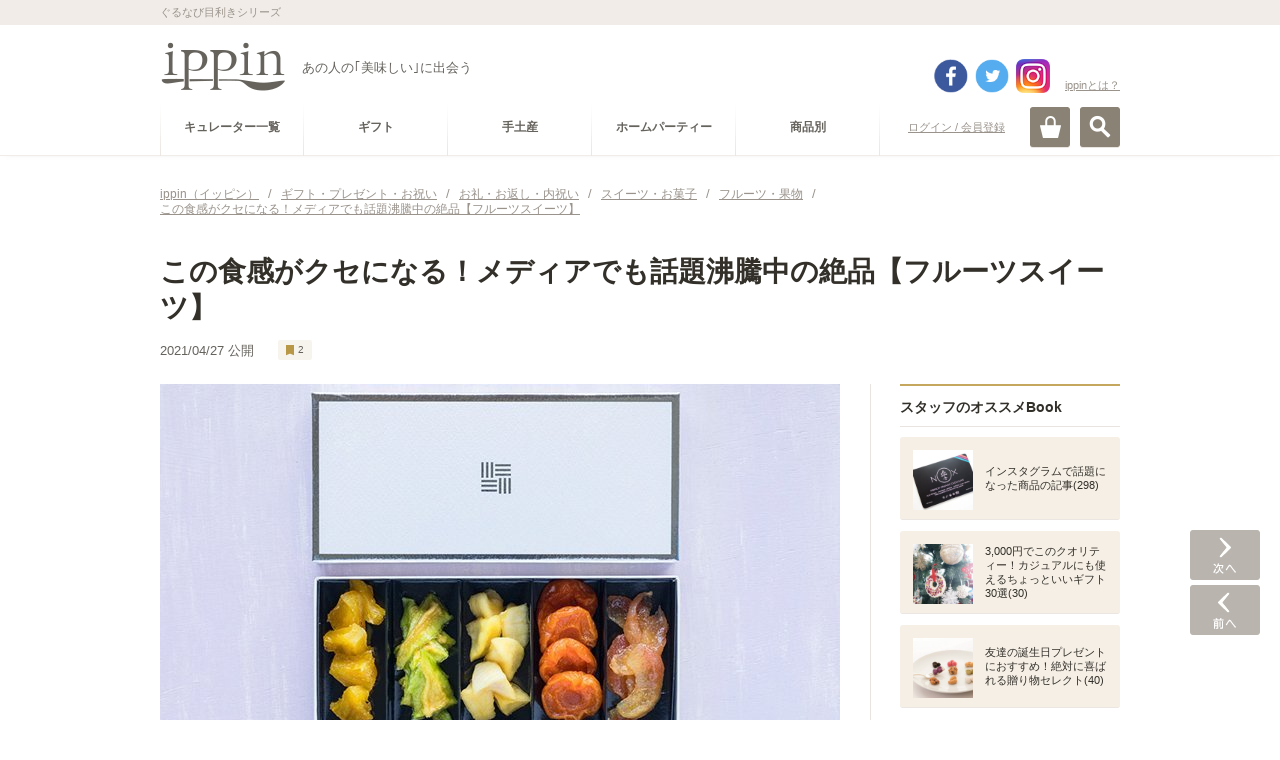

--- FILE ---
content_type: text/html; charset=utf-8
request_url: https://accounts.google.com/o/oauth2/postmessageRelay?parent=https%3A%2F%2Fippin.gnavi.co.jp&jsh=m%3B%2F_%2Fscs%2Fabc-static%2F_%2Fjs%2Fk%3Dgapi.lb.en.OE6tiwO4KJo.O%2Fd%3D1%2Frs%3DAHpOoo_Itz6IAL6GO-n8kgAepm47TBsg1Q%2Fm%3D__features__
body_size: 162
content:
<!DOCTYPE html><html><head><title></title><meta http-equiv="content-type" content="text/html; charset=utf-8"><meta http-equiv="X-UA-Compatible" content="IE=edge"><meta name="viewport" content="width=device-width, initial-scale=1, minimum-scale=1, maximum-scale=1, user-scalable=0"><script src='https://ssl.gstatic.com/accounts/o/2580342461-postmessagerelay.js' nonce="Q7DDYPH8e9LpfINa4UnqBw"></script></head><body><script type="text/javascript" src="https://apis.google.com/js/rpc:shindig_random.js?onload=init" nonce="Q7DDYPH8e9LpfINa4UnqBw"></script></body></html>

--- FILE ---
content_type: text/html; charset=utf-8
request_url: https://www.google.com/recaptcha/api2/aframe
body_size: 265
content:
<!DOCTYPE HTML><html><head><meta http-equiv="content-type" content="text/html; charset=UTF-8"></head><body><script nonce="P1pill6mOxpA2Ajf1oPj-A">/** Anti-fraud and anti-abuse applications only. See google.com/recaptcha */ try{var clients={'sodar':'https://pagead2.googlesyndication.com/pagead/sodar?'};window.addEventListener("message",function(a){try{if(a.source===window.parent){var b=JSON.parse(a.data);var c=clients[b['id']];if(c){var d=document.createElement('img');d.src=c+b['params']+'&rc='+(localStorage.getItem("rc::a")?sessionStorage.getItem("rc::b"):"");window.document.body.appendChild(d);sessionStorage.setItem("rc::e",parseInt(sessionStorage.getItem("rc::e")||0)+1);localStorage.setItem("rc::h",'1768360575252');}}}catch(b){}});window.parent.postMessage("_grecaptcha_ready", "*");}catch(b){}</script></body></html>